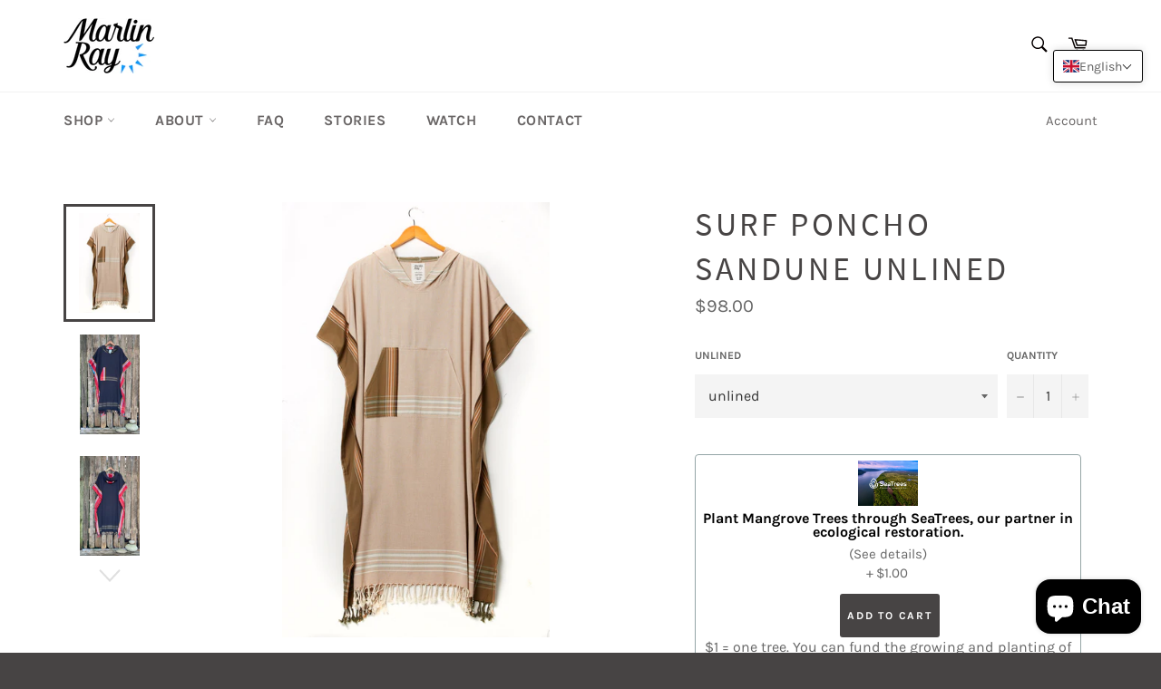

--- FILE ---
content_type: text/javascript; charset=utf-8
request_url: https://marlinray.com/products/black-sand-surf-poncho.js
body_size: 1500
content:
{"id":1679066497058,"title":"Surf Poncho Sandune Unlined","handle":"black-sand-surf-poncho","description":"\u003cmeta charset=\"utf-8\"\u003e\n\u003cp\u003e\u003cspan\u003eUNLINED ($98): \u003cbr\u003eOur warm weather travel poncho is made of 100% woven cotton. It's lightweight, absorbent and dries quickly.  \u003c\/span\u003e\u003c\/p\u003e\n\u003cmeta charset=\"utf-8\"\u003e\n\u003cp\u003e\u003cspan\u003eThey are unisex and one size fits all. Dimensions for this styles is approximately 35\" wide by 41\" long after washing. Each color varies slightly in size and is individually hand cut so please expect approximately 1 inch variance from this listed dimension. \u003c\/span\u003e\u003c\/p\u003e\n\u003cp\u003e* * * * * * \u003c\/p\u003e\n\u003cp\u003eMarlin Ray surf and changing ponchos with hood are essential beach adventure gear. Use it to change in and out of your wetsuit, beach or outdoor wear. \u003cspan\u003eIt's also a towel and beach blanket, or throw it on as a breezy kaftan. For the shore and more, we've got you covered!\u003c\/span\u003e\u003c\/p\u003e\n\u003cp\u003eOur ponchos are made in Kenya, cut and sewn at Wildlife Works: a carbon neutral, fair trade factory. Marlin Ray Surf Ponchos bring sustainability to sun time. \u003c\/p\u003e","published_at":"2023-09-11T10:57:09-07:00","created_at":"2019-01-13T19:37:51-08:00","vendor":"Marlin Ray","type":"poncho","tags":[],"price":9800,"price_min":9800,"price_max":9800,"available":false,"price_varies":false,"compare_at_price":6800,"compare_at_price_min":6800,"compare_at_price_max":6800,"compare_at_price_varies":false,"variants":[{"id":15918355972130,"title":"unlined","option1":"unlined","option2":null,"option3":null,"sku":"black-unlined","requires_shipping":true,"taxable":true,"featured_image":{"id":35499874943133,"product_id":1679066497058,"position":1,"created_at":"2023-09-11T10:55:47-07:00","updated_at":"2023-09-11T10:55:50-07:00","alt":null,"width":1258,"height":2048,"src":"https:\/\/cdn.shopify.com\/s\/files\/1\/2106\/6703\/files\/UntitledSession10561.jpg?v=1694454950","variant_ids":[15918355972130]},"available":false,"name":"Surf Poncho Sandune Unlined - unlined","public_title":"unlined","options":["unlined"],"price":9800,"weight":318,"compare_at_price":6800,"inventory_management":"shopify","barcode":"","featured_media":{"alt":null,"id":27876088938653,"position":1,"preview_image":{"aspect_ratio":0.614,"height":2048,"width":1258,"src":"https:\/\/cdn.shopify.com\/s\/files\/1\/2106\/6703\/files\/UntitledSession10561.jpg?v=1694454950"}},"requires_selling_plan":false,"selling_plan_allocations":[]}],"images":["\/\/cdn.shopify.com\/s\/files\/1\/2106\/6703\/files\/UntitledSession10561.jpg?v=1694454950","\/\/cdn.shopify.com\/s\/files\/1\/2106\/6703\/products\/D487A77A-2B3C-4090-A671-C3542A986CC7.jpg?v=1694454950","\/\/cdn.shopify.com\/s\/files\/1\/2106\/6703\/products\/980AFEB4-1FA8-4FC3-9C98-A5D6F0B9216F.jpg?v=1694454950","\/\/cdn.shopify.com\/s\/files\/1\/2106\/6703\/products\/97A61853-04B8-4947-B67C-2BEAC683BEBA.jpg?v=1694454950","\/\/cdn.shopify.com\/s\/files\/1\/2106\/6703\/products\/D182A5EA-6D6B-48A6-B187-5F6E0C6ABDD1.jpg?v=1694454950"],"featured_image":"\/\/cdn.shopify.com\/s\/files\/1\/2106\/6703\/files\/UntitledSession10561.jpg?v=1694454950","options":[{"name":"Unlined","position":1,"values":["unlined"]}],"url":"\/products\/black-sand-surf-poncho","media":[{"alt":null,"id":27876088938653,"position":1,"preview_image":{"aspect_ratio":0.614,"height":2048,"width":1258,"src":"https:\/\/cdn.shopify.com\/s\/files\/1\/2106\/6703\/files\/UntitledSession10561.jpg?v=1694454950"},"aspect_ratio":0.614,"height":2048,"media_type":"image","src":"https:\/\/cdn.shopify.com\/s\/files\/1\/2106\/6703\/files\/UntitledSession10561.jpg?v=1694454950","width":1258},{"alt":null,"id":12599658381469,"position":2,"preview_image":{"aspect_ratio":0.6,"height":3512,"width":2107,"src":"https:\/\/cdn.shopify.com\/s\/files\/1\/2106\/6703\/products\/D487A77A-2B3C-4090-A671-C3542A986CC7.jpg?v=1694454950"},"aspect_ratio":0.6,"height":3512,"media_type":"image","src":"https:\/\/cdn.shopify.com\/s\/files\/1\/2106\/6703\/products\/D487A77A-2B3C-4090-A671-C3542A986CC7.jpg?v=1694454950","width":2107},{"alt":null,"id":12599671390365,"position":3,"preview_image":{"aspect_ratio":0.6,"height":3754,"width":2252,"src":"https:\/\/cdn.shopify.com\/s\/files\/1\/2106\/6703\/products\/980AFEB4-1FA8-4FC3-9C98-A5D6F0B9216F.jpg?v=1694454950"},"aspect_ratio":0.6,"height":3754,"media_type":"image","src":"https:\/\/cdn.shopify.com\/s\/files\/1\/2106\/6703\/products\/980AFEB4-1FA8-4FC3-9C98-A5D6F0B9216F.jpg?v=1694454950","width":2252},{"alt":null,"id":12599708975261,"position":4,"preview_image":{"aspect_ratio":1.0,"height":3024,"width":3024,"src":"https:\/\/cdn.shopify.com\/s\/files\/1\/2106\/6703\/products\/97A61853-04B8-4947-B67C-2BEAC683BEBA.jpg?v=1694454950"},"aspect_ratio":1.0,"height":3024,"media_type":"image","src":"https:\/\/cdn.shopify.com\/s\/files\/1\/2106\/6703\/products\/97A61853-04B8-4947-B67C-2BEAC683BEBA.jpg?v=1694454950","width":3024},{"alt":null,"id":12599713071261,"position":5,"preview_image":{"aspect_ratio":1.0,"height":3024,"width":3024,"src":"https:\/\/cdn.shopify.com\/s\/files\/1\/2106\/6703\/products\/D182A5EA-6D6B-48A6-B187-5F6E0C6ABDD1.jpg?v=1694454950"},"aspect_ratio":1.0,"height":3024,"media_type":"image","src":"https:\/\/cdn.shopify.com\/s\/files\/1\/2106\/6703\/products\/D182A5EA-6D6B-48A6-B187-5F6E0C6ABDD1.jpg?v=1694454950","width":3024}],"requires_selling_plan":false,"selling_plan_groups":[]}